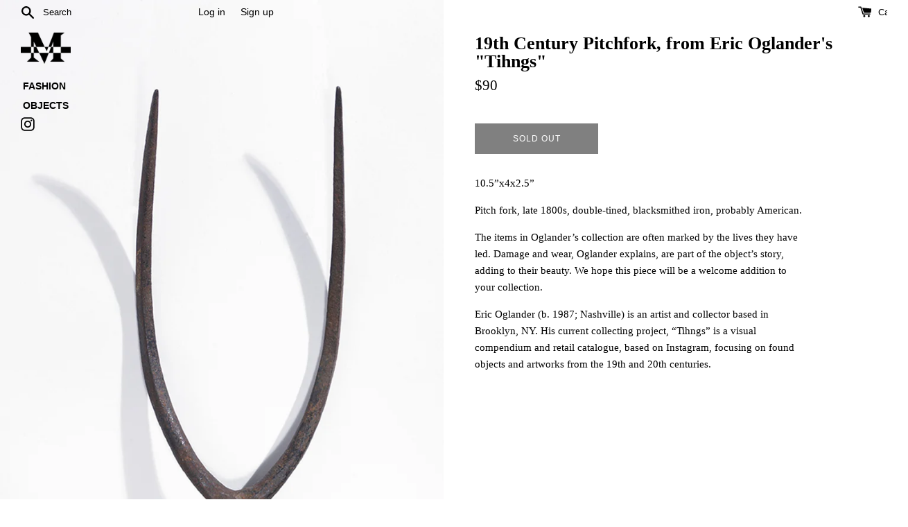

--- FILE ---
content_type: text/html; charset=utf-8
request_url: https://maiden-name.com/products/pitchfork
body_size: 18172
content:
<!doctype html>
<html class="supports-no-js" lang="en">
  <script type="text/javascript">
    !function(e){if(!window.pintrk){window.pintrk=function()
    {window.pintrk.queue.push(Array.prototype.slice.call(arguments))};var
    n=window.pintrk;n.queue=[],n.version="3.0";var
    t=document.createElement("script");t.async=!0,t.src=e;var
    r=document.getElementsByTagName("script")[0];r.parentNode.insertBefore(t,r)}}
    ("https://s.pinimg.com/ct/core.js");

    pintrk('load','YOUR_TAG_ID', { em: '', });
    pintrk('page');
  </script>
  <noscript>
    <img
      height="1"
      width="1"
      style="display:none;"
      alt=""
      src="https://ct.pinterest.com/v3/?tid=2612842723967&noscript=1"
    >
  </noscript>
  <head>
    <meta charset="utf-8">
    <meta http-equiv="X-UA-Compatible" content="IE=edge,chrome=1">
    <meta name="viewport" content="width=device-width,initial-scale=1">
    <meta name="theme-color" content="">
    <link rel="canonical" href="https://maiden-name.com/products/pitchfork">

    
      <link rel="shortcut icon" href="//maiden-name.com/cdn/shop/files/favicon_32x32.png?v=1613684246" type="image/png">
    

    <title>
      19th Century Pitchfork, from Eric Oglander&#39;s &quot;Tihngs&quot;
      
      
       &ndash; Maiden Name
    </title>

    
      <meta name="description" content="10.5”x4x2.5” Pitch fork, late 1800s, double-tined, blacksmithed iron, probably American. The items in Oglander’s collection are often marked by the lives they have led. Damage and wear, Oglander explains, are part of the object’s story, adding to their beauty. We hope this piece will be a welcome addition to your colle">
    

    <!-- /snippets/social-meta-tags.liquid -->




<meta property="og:site_name" content="Maiden Name">
<meta property="og:url" content="https://maiden-name.com/products/pitchfork">
<meta property="og:title" content="19th Century Pitchfork, from Eric Oglander's "Tihngs"">
<meta property="og:type" content="product">
<meta property="og:description" content="10.5”x4x2.5” Pitch fork, late 1800s, double-tined, blacksmithed iron, probably American. The items in Oglander’s collection are often marked by the lives they have led. Damage and wear, Oglander explains, are part of the object’s story, adding to their beauty. We hope this piece will be a welcome addition to your colle">

  <meta property="og:price:amount" content="90">
  <meta property="og:price:currency" content="USD">

<meta property="og:image" content="http://maiden-name.com/cdn/shop/products/DMLLe.Col009_1200x1200.jpg?v=1614905120"><meta property="og:image" content="http://maiden-name.com/cdn/shop/products/3_helves92_1200x1200.jpg?v=1614905120"><meta property="og:image" content="http://maiden-name.com/cdn/shop/products/fork5_21a62ec5-ef48-4408-a08f-3e37702f0d21_1200x1200.jpg?v=1614905120">
<meta property="og:image:secure_url" content="https://maiden-name.com/cdn/shop/products/DMLLe.Col009_1200x1200.jpg?v=1614905120"><meta property="og:image:secure_url" content="https://maiden-name.com/cdn/shop/products/3_helves92_1200x1200.jpg?v=1614905120"><meta property="og:image:secure_url" content="https://maiden-name.com/cdn/shop/products/fork5_21a62ec5-ef48-4408-a08f-3e37702f0d21_1200x1200.jpg?v=1614905120">


<meta name="twitter:card" content="summary_large_image">
<meta name="twitter:title" content="19th Century Pitchfork, from Eric Oglander's "Tihngs"">
<meta name="twitter:description" content="10.5”x4x2.5” Pitch fork, late 1800s, double-tined, blacksmithed iron, probably American. The items in Oglander’s collection are often marked by the lives they have led. Damage and wear, Oglander explains, are part of the object’s story, adding to their beauty. We hope this piece will be a welcome addition to your colle">


    <script>
      document.documentElement.className = document.documentElement.className.replace('supports-no-js', 'supports-js');

      var theme = {
        mapStrings: {
          addressError: "Error looking up that address",
          addressNoResults: "No results for that address",
          addressQueryLimit: "You have exceeded the Google API usage limit. Consider upgrading to a \u003ca href=\"https:\/\/developers.google.com\/maps\/premium\/usage-limits\"\u003ePremium Plan\u003c\/a\u003e.",
          authError: "There was a problem authenticating your Google Maps account."
        }
      }
    </script>

    <link href="//maiden-name.com/cdn/shop/t/15/assets/theme.scss.css?v=457134520273214711759260657" rel="stylesheet" type="text/css" media="all" />
    <link href="//maiden-name.com/cdn/shop/t/15/assets/maiden.scss.css?v=75601931258034986681607317508" rel="stylesheet" type="text/css" media="all" />
    <link href="//maiden-name.com/cdn/shop/t/15/assets/xtra.scss.css?v=8394418927433111841622651668" rel="stylesheet" type="text/css" media="all" />
    <link href="//maiden-name.com/cdn/shop/t/15/assets/maiden2021.css?v=142611519018710071871613789687" rel="stylesheet" type="text/css" media="all" />

    <script>window.performance && window.performance.mark && window.performance.mark('shopify.content_for_header.start');</script><meta name="google-site-verification" content="WPyIpwT5SEFh9j7Vs1eAsbPeZ-AGMtZSOTbgiJe5ArQ">
<meta name="facebook-domain-verification" content="k995v914mbbirh7i2il3vomrs2jg7s">
<meta name="facebook-domain-verification" content="l4ywd48qsps9ct8ra5xjducbh691s0">
<meta id="shopify-digital-wallet" name="shopify-digital-wallet" content="/24285151309/digital_wallets/dialog">
<meta name="shopify-checkout-api-token" content="c51dc1b1e2a2abb7dee5e105824ca23a">
<meta id="in-context-paypal-metadata" data-shop-id="24285151309" data-venmo-supported="false" data-environment="production" data-locale="en_US" data-paypal-v4="true" data-currency="USD">
<link rel="alternate" type="application/json+oembed" href="https://maiden-name.com/products/pitchfork.oembed">
<script async="async" src="/checkouts/internal/preloads.js?locale=en-US"></script>
<link rel="preconnect" href="https://shop.app" crossorigin="anonymous">
<script async="async" src="https://shop.app/checkouts/internal/preloads.js?locale=en-US&shop_id=24285151309" crossorigin="anonymous"></script>
<script id="apple-pay-shop-capabilities" type="application/json">{"shopId":24285151309,"countryCode":"US","currencyCode":"USD","merchantCapabilities":["supports3DS"],"merchantId":"gid:\/\/shopify\/Shop\/24285151309","merchantName":"Maiden Name","requiredBillingContactFields":["postalAddress","email"],"requiredShippingContactFields":["postalAddress","email"],"shippingType":"shipping","supportedNetworks":["visa","masterCard","amex","discover","elo","jcb"],"total":{"type":"pending","label":"Maiden Name","amount":"1.00"},"shopifyPaymentsEnabled":true,"supportsSubscriptions":true}</script>
<script id="shopify-features" type="application/json">{"accessToken":"c51dc1b1e2a2abb7dee5e105824ca23a","betas":["rich-media-storefront-analytics"],"domain":"maiden-name.com","predictiveSearch":true,"shopId":24285151309,"locale":"en"}</script>
<script>var Shopify = Shopify || {};
Shopify.shop = "maiden-name-store.myshopify.com";
Shopify.locale = "en";
Shopify.currency = {"active":"USD","rate":"1.0"};
Shopify.country = "US";
Shopify.theme = {"name":"Maiden Name 2021","id":116750450857,"schema_name":"Simple","schema_version":"10.4.0","theme_store_id":578,"role":"main"};
Shopify.theme.handle = "null";
Shopify.theme.style = {"id":null,"handle":null};
Shopify.cdnHost = "maiden-name.com/cdn";
Shopify.routes = Shopify.routes || {};
Shopify.routes.root = "/";</script>
<script type="module">!function(o){(o.Shopify=o.Shopify||{}).modules=!0}(window);</script>
<script>!function(o){function n(){var o=[];function n(){o.push(Array.prototype.slice.apply(arguments))}return n.q=o,n}var t=o.Shopify=o.Shopify||{};t.loadFeatures=n(),t.autoloadFeatures=n()}(window);</script>
<script>
  window.ShopifyPay = window.ShopifyPay || {};
  window.ShopifyPay.apiHost = "shop.app\/pay";
  window.ShopifyPay.redirectState = null;
</script>
<script id="shop-js-analytics" type="application/json">{"pageType":"product"}</script>
<script defer="defer" async type="module" src="//maiden-name.com/cdn/shopifycloud/shop-js/modules/v2/client.init-shop-cart-sync_BT-GjEfc.en.esm.js"></script>
<script defer="defer" async type="module" src="//maiden-name.com/cdn/shopifycloud/shop-js/modules/v2/chunk.common_D58fp_Oc.esm.js"></script>
<script defer="defer" async type="module" src="//maiden-name.com/cdn/shopifycloud/shop-js/modules/v2/chunk.modal_xMitdFEc.esm.js"></script>
<script type="module">
  await import("//maiden-name.com/cdn/shopifycloud/shop-js/modules/v2/client.init-shop-cart-sync_BT-GjEfc.en.esm.js");
await import("//maiden-name.com/cdn/shopifycloud/shop-js/modules/v2/chunk.common_D58fp_Oc.esm.js");
await import("//maiden-name.com/cdn/shopifycloud/shop-js/modules/v2/chunk.modal_xMitdFEc.esm.js");

  window.Shopify.SignInWithShop?.initShopCartSync?.({"fedCMEnabled":true,"windoidEnabled":true});

</script>
<script>
  window.Shopify = window.Shopify || {};
  if (!window.Shopify.featureAssets) window.Shopify.featureAssets = {};
  window.Shopify.featureAssets['shop-js'] = {"shop-cart-sync":["modules/v2/client.shop-cart-sync_DZOKe7Ll.en.esm.js","modules/v2/chunk.common_D58fp_Oc.esm.js","modules/v2/chunk.modal_xMitdFEc.esm.js"],"init-fed-cm":["modules/v2/client.init-fed-cm_B6oLuCjv.en.esm.js","modules/v2/chunk.common_D58fp_Oc.esm.js","modules/v2/chunk.modal_xMitdFEc.esm.js"],"shop-cash-offers":["modules/v2/client.shop-cash-offers_D2sdYoxE.en.esm.js","modules/v2/chunk.common_D58fp_Oc.esm.js","modules/v2/chunk.modal_xMitdFEc.esm.js"],"shop-login-button":["modules/v2/client.shop-login-button_QeVjl5Y3.en.esm.js","modules/v2/chunk.common_D58fp_Oc.esm.js","modules/v2/chunk.modal_xMitdFEc.esm.js"],"pay-button":["modules/v2/client.pay-button_DXTOsIq6.en.esm.js","modules/v2/chunk.common_D58fp_Oc.esm.js","modules/v2/chunk.modal_xMitdFEc.esm.js"],"shop-button":["modules/v2/client.shop-button_DQZHx9pm.en.esm.js","modules/v2/chunk.common_D58fp_Oc.esm.js","modules/v2/chunk.modal_xMitdFEc.esm.js"],"avatar":["modules/v2/client.avatar_BTnouDA3.en.esm.js"],"init-windoid":["modules/v2/client.init-windoid_CR1B-cfM.en.esm.js","modules/v2/chunk.common_D58fp_Oc.esm.js","modules/v2/chunk.modal_xMitdFEc.esm.js"],"init-shop-for-new-customer-accounts":["modules/v2/client.init-shop-for-new-customer-accounts_C_vY_xzh.en.esm.js","modules/v2/client.shop-login-button_QeVjl5Y3.en.esm.js","modules/v2/chunk.common_D58fp_Oc.esm.js","modules/v2/chunk.modal_xMitdFEc.esm.js"],"init-shop-email-lookup-coordinator":["modules/v2/client.init-shop-email-lookup-coordinator_BI7n9ZSv.en.esm.js","modules/v2/chunk.common_D58fp_Oc.esm.js","modules/v2/chunk.modal_xMitdFEc.esm.js"],"init-shop-cart-sync":["modules/v2/client.init-shop-cart-sync_BT-GjEfc.en.esm.js","modules/v2/chunk.common_D58fp_Oc.esm.js","modules/v2/chunk.modal_xMitdFEc.esm.js"],"shop-toast-manager":["modules/v2/client.shop-toast-manager_DiYdP3xc.en.esm.js","modules/v2/chunk.common_D58fp_Oc.esm.js","modules/v2/chunk.modal_xMitdFEc.esm.js"],"init-customer-accounts":["modules/v2/client.init-customer-accounts_D9ZNqS-Q.en.esm.js","modules/v2/client.shop-login-button_QeVjl5Y3.en.esm.js","modules/v2/chunk.common_D58fp_Oc.esm.js","modules/v2/chunk.modal_xMitdFEc.esm.js"],"init-customer-accounts-sign-up":["modules/v2/client.init-customer-accounts-sign-up_iGw4briv.en.esm.js","modules/v2/client.shop-login-button_QeVjl5Y3.en.esm.js","modules/v2/chunk.common_D58fp_Oc.esm.js","modules/v2/chunk.modal_xMitdFEc.esm.js"],"shop-follow-button":["modules/v2/client.shop-follow-button_CqMgW2wH.en.esm.js","modules/v2/chunk.common_D58fp_Oc.esm.js","modules/v2/chunk.modal_xMitdFEc.esm.js"],"checkout-modal":["modules/v2/client.checkout-modal_xHeaAweL.en.esm.js","modules/v2/chunk.common_D58fp_Oc.esm.js","modules/v2/chunk.modal_xMitdFEc.esm.js"],"shop-login":["modules/v2/client.shop-login_D91U-Q7h.en.esm.js","modules/v2/chunk.common_D58fp_Oc.esm.js","modules/v2/chunk.modal_xMitdFEc.esm.js"],"lead-capture":["modules/v2/client.lead-capture_BJmE1dJe.en.esm.js","modules/v2/chunk.common_D58fp_Oc.esm.js","modules/v2/chunk.modal_xMitdFEc.esm.js"],"payment-terms":["modules/v2/client.payment-terms_Ci9AEqFq.en.esm.js","modules/v2/chunk.common_D58fp_Oc.esm.js","modules/v2/chunk.modal_xMitdFEc.esm.js"]};
</script>
<script>(function() {
  var isLoaded = false;
  function asyncLoad() {
    if (isLoaded) return;
    isLoaded = true;
    var urls = ["https:\/\/chimpstatic.com\/mcjs-connected\/js\/users\/d0466e6959dc71911d3271ae0\/61dff50c519825b03ae6dcba7.js?shop=maiden-name-store.myshopify.com"];
    for (var i = 0; i < urls.length; i++) {
      var s = document.createElement('script');
      s.type = 'text/javascript';
      s.async = true;
      s.src = urls[i];
      var x = document.getElementsByTagName('script')[0];
      x.parentNode.insertBefore(s, x);
    }
  };
  if(window.attachEvent) {
    window.attachEvent('onload', asyncLoad);
  } else {
    window.addEventListener('load', asyncLoad, false);
  }
})();</script>
<script id="__st">var __st={"a":24285151309,"offset":-18000,"reqid":"7d2c7734-efaa-4471-9de9-8da31b452b51-1769431454","pageurl":"maiden-name.com\/products\/pitchfork","u":"069449bbf5de","p":"product","rtyp":"product","rid":4103277838413};</script>
<script>window.ShopifyPaypalV4VisibilityTracking = true;</script>
<script id="captcha-bootstrap">!function(){'use strict';const t='contact',e='account',n='new_comment',o=[[t,t],['blogs',n],['comments',n],[t,'customer']],c=[[e,'customer_login'],[e,'guest_login'],[e,'recover_customer_password'],[e,'create_customer']],r=t=>t.map((([t,e])=>`form[action*='/${t}']:not([data-nocaptcha='true']) input[name='form_type'][value='${e}']`)).join(','),a=t=>()=>t?[...document.querySelectorAll(t)].map((t=>t.form)):[];function s(){const t=[...o],e=r(t);return a(e)}const i='password',u='form_key',d=['recaptcha-v3-token','g-recaptcha-response','h-captcha-response',i],f=()=>{try{return window.sessionStorage}catch{return}},m='__shopify_v',_=t=>t.elements[u];function p(t,e,n=!1){try{const o=window.sessionStorage,c=JSON.parse(o.getItem(e)),{data:r}=function(t){const{data:e,action:n}=t;return t[m]||n?{data:e,action:n}:{data:t,action:n}}(c);for(const[e,n]of Object.entries(r))t.elements[e]&&(t.elements[e].value=n);n&&o.removeItem(e)}catch(o){console.error('form repopulation failed',{error:o})}}const l='form_type',E='cptcha';function T(t){t.dataset[E]=!0}const w=window,h=w.document,L='Shopify',v='ce_forms',y='captcha';let A=!1;((t,e)=>{const n=(g='f06e6c50-85a8-45c8-87d0-21a2b65856fe',I='https://cdn.shopify.com/shopifycloud/storefront-forms-hcaptcha/ce_storefront_forms_captcha_hcaptcha.v1.5.2.iife.js',D={infoText:'Protected by hCaptcha',privacyText:'Privacy',termsText:'Terms'},(t,e,n)=>{const o=w[L][v],c=o.bindForm;if(c)return c(t,g,e,D).then(n);var r;o.q.push([[t,g,e,D],n]),r=I,A||(h.body.append(Object.assign(h.createElement('script'),{id:'captcha-provider',async:!0,src:r})),A=!0)});var g,I,D;w[L]=w[L]||{},w[L][v]=w[L][v]||{},w[L][v].q=[],w[L][y]=w[L][y]||{},w[L][y].protect=function(t,e){n(t,void 0,e),T(t)},Object.freeze(w[L][y]),function(t,e,n,w,h,L){const[v,y,A,g]=function(t,e,n){const i=e?o:[],u=t?c:[],d=[...i,...u],f=r(d),m=r(i),_=r(d.filter((([t,e])=>n.includes(e))));return[a(f),a(m),a(_),s()]}(w,h,L),I=t=>{const e=t.target;return e instanceof HTMLFormElement?e:e&&e.form},D=t=>v().includes(t);t.addEventListener('submit',(t=>{const e=I(t);if(!e)return;const n=D(e)&&!e.dataset.hcaptchaBound&&!e.dataset.recaptchaBound,o=_(e),c=g().includes(e)&&(!o||!o.value);(n||c)&&t.preventDefault(),c&&!n&&(function(t){try{if(!f())return;!function(t){const e=f();if(!e)return;const n=_(t);if(!n)return;const o=n.value;o&&e.removeItem(o)}(t);const e=Array.from(Array(32),(()=>Math.random().toString(36)[2])).join('');!function(t,e){_(t)||t.append(Object.assign(document.createElement('input'),{type:'hidden',name:u})),t.elements[u].value=e}(t,e),function(t,e){const n=f();if(!n)return;const o=[...t.querySelectorAll(`input[type='${i}']`)].map((({name:t})=>t)),c=[...d,...o],r={};for(const[a,s]of new FormData(t).entries())c.includes(a)||(r[a]=s);n.setItem(e,JSON.stringify({[m]:1,action:t.action,data:r}))}(t,e)}catch(e){console.error('failed to persist form',e)}}(e),e.submit())}));const S=(t,e)=>{t&&!t.dataset[E]&&(n(t,e.some((e=>e===t))),T(t))};for(const o of['focusin','change'])t.addEventListener(o,(t=>{const e=I(t);D(e)&&S(e,y())}));const B=e.get('form_key'),M=e.get(l),P=B&&M;t.addEventListener('DOMContentLoaded',(()=>{const t=y();if(P)for(const e of t)e.elements[l].value===M&&p(e,B);[...new Set([...A(),...v().filter((t=>'true'===t.dataset.shopifyCaptcha))])].forEach((e=>S(e,t)))}))}(h,new URLSearchParams(w.location.search),n,t,e,['guest_login'])})(!0,!0)}();</script>
<script integrity="sha256-4kQ18oKyAcykRKYeNunJcIwy7WH5gtpwJnB7kiuLZ1E=" data-source-attribution="shopify.loadfeatures" defer="defer" src="//maiden-name.com/cdn/shopifycloud/storefront/assets/storefront/load_feature-a0a9edcb.js" crossorigin="anonymous"></script>
<script crossorigin="anonymous" defer="defer" src="//maiden-name.com/cdn/shopifycloud/storefront/assets/shopify_pay/storefront-65b4c6d7.js?v=20250812"></script>
<script data-source-attribution="shopify.dynamic_checkout.dynamic.init">var Shopify=Shopify||{};Shopify.PaymentButton=Shopify.PaymentButton||{isStorefrontPortableWallets:!0,init:function(){window.Shopify.PaymentButton.init=function(){};var t=document.createElement("script");t.src="https://maiden-name.com/cdn/shopifycloud/portable-wallets/latest/portable-wallets.en.js",t.type="module",document.head.appendChild(t)}};
</script>
<script data-source-attribution="shopify.dynamic_checkout.buyer_consent">
  function portableWalletsHideBuyerConsent(e){var t=document.getElementById("shopify-buyer-consent"),n=document.getElementById("shopify-subscription-policy-button");t&&n&&(t.classList.add("hidden"),t.setAttribute("aria-hidden","true"),n.removeEventListener("click",e))}function portableWalletsShowBuyerConsent(e){var t=document.getElementById("shopify-buyer-consent"),n=document.getElementById("shopify-subscription-policy-button");t&&n&&(t.classList.remove("hidden"),t.removeAttribute("aria-hidden"),n.addEventListener("click",e))}window.Shopify?.PaymentButton&&(window.Shopify.PaymentButton.hideBuyerConsent=portableWalletsHideBuyerConsent,window.Shopify.PaymentButton.showBuyerConsent=portableWalletsShowBuyerConsent);
</script>
<script>
  function portableWalletsCleanup(e){e&&e.src&&console.error("Failed to load portable wallets script "+e.src);var t=document.querySelectorAll("shopify-accelerated-checkout .shopify-payment-button__skeleton, shopify-accelerated-checkout-cart .wallet-cart-button__skeleton"),e=document.getElementById("shopify-buyer-consent");for(let e=0;e<t.length;e++)t[e].remove();e&&e.remove()}function portableWalletsNotLoadedAsModule(e){e instanceof ErrorEvent&&"string"==typeof e.message&&e.message.includes("import.meta")&&"string"==typeof e.filename&&e.filename.includes("portable-wallets")&&(window.removeEventListener("error",portableWalletsNotLoadedAsModule),window.Shopify.PaymentButton.failedToLoad=e,"loading"===document.readyState?document.addEventListener("DOMContentLoaded",window.Shopify.PaymentButton.init):window.Shopify.PaymentButton.init())}window.addEventListener("error",portableWalletsNotLoadedAsModule);
</script>

<script type="module" src="https://maiden-name.com/cdn/shopifycloud/portable-wallets/latest/portable-wallets.en.js" onError="portableWalletsCleanup(this)" crossorigin="anonymous"></script>
<script nomodule>
  document.addEventListener("DOMContentLoaded", portableWalletsCleanup);
</script>

<link id="shopify-accelerated-checkout-styles" rel="stylesheet" media="screen" href="https://maiden-name.com/cdn/shopifycloud/portable-wallets/latest/accelerated-checkout-backwards-compat.css" crossorigin="anonymous">
<style id="shopify-accelerated-checkout-cart">
        #shopify-buyer-consent {
  margin-top: 1em;
  display: inline-block;
  width: 100%;
}

#shopify-buyer-consent.hidden {
  display: none;
}

#shopify-subscription-policy-button {
  background: none;
  border: none;
  padding: 0;
  text-decoration: underline;
  font-size: inherit;
  cursor: pointer;
}

#shopify-subscription-policy-button::before {
  box-shadow: none;
}

      </style>

<script>window.performance && window.performance.mark && window.performance.mark('shopify.content_for_header.end');</script>
    <script src="//maiden-name.com/cdn/shop/t/15/assets/servicify-asset.js?v=130431971355129288001628799213" type="text/javascript"></script>

    <script src="//maiden-name.com/cdn/shop/t/15/assets/jquery-1.11.0.min.js?v=32460426840832490021607317488" type="text/javascript"></script>
    <script src="//maiden-name.com/cdn/shop/t/15/assets/modernizr.min.js?v=130095410531876818031607317490" type="text/javascript"></script>

    <script src="//maiden-name.com/cdn/shop/t/15/assets/lazysizes.min.js?v=184047165768882520051607317488" async="async"></script>

    
    <meta name="p:domain_verify" content="71e7bcaec630750d9e0cf3033629240d">

    <script src="https://www.dwin1.com/19038.js" type="text/javascript" defer="defer"></script>
  <link href="https://monorail-edge.shopifysvc.com" rel="dns-prefetch">
<script>(function(){if ("sendBeacon" in navigator && "performance" in window) {try {var session_token_from_headers = performance.getEntriesByType('navigation')[0].serverTiming.find(x => x.name == '_s').description;} catch {var session_token_from_headers = undefined;}var session_cookie_matches = document.cookie.match(/_shopify_s=([^;]*)/);var session_token_from_cookie = session_cookie_matches && session_cookie_matches.length === 2 ? session_cookie_matches[1] : "";var session_token = session_token_from_headers || session_token_from_cookie || "";function handle_abandonment_event(e) {var entries = performance.getEntries().filter(function(entry) {return /monorail-edge.shopifysvc.com/.test(entry.name);});if (!window.abandonment_tracked && entries.length === 0) {window.abandonment_tracked = true;var currentMs = Date.now();var navigation_start = performance.timing.navigationStart;var payload = {shop_id: 24285151309,url: window.location.href,navigation_start,duration: currentMs - navigation_start,session_token,page_type: "product"};window.navigator.sendBeacon("https://monorail-edge.shopifysvc.com/v1/produce", JSON.stringify({schema_id: "online_store_buyer_site_abandonment/1.1",payload: payload,metadata: {event_created_at_ms: currentMs,event_sent_at_ms: currentMs}}));}}window.addEventListener('pagehide', handle_abandonment_event);}}());</script>
<script id="web-pixels-manager-setup">(function e(e,d,r,n,o){if(void 0===o&&(o={}),!Boolean(null===(a=null===(i=window.Shopify)||void 0===i?void 0:i.analytics)||void 0===a?void 0:a.replayQueue)){var i,a;window.Shopify=window.Shopify||{};var t=window.Shopify;t.analytics=t.analytics||{};var s=t.analytics;s.replayQueue=[],s.publish=function(e,d,r){return s.replayQueue.push([e,d,r]),!0};try{self.performance.mark("wpm:start")}catch(e){}var l=function(){var e={modern:/Edge?\/(1{2}[4-9]|1[2-9]\d|[2-9]\d{2}|\d{4,})\.\d+(\.\d+|)|Firefox\/(1{2}[4-9]|1[2-9]\d|[2-9]\d{2}|\d{4,})\.\d+(\.\d+|)|Chrom(ium|e)\/(9{2}|\d{3,})\.\d+(\.\d+|)|(Maci|X1{2}).+ Version\/(15\.\d+|(1[6-9]|[2-9]\d|\d{3,})\.\d+)([,.]\d+|)( \(\w+\)|)( Mobile\/\w+|) Safari\/|Chrome.+OPR\/(9{2}|\d{3,})\.\d+\.\d+|(CPU[ +]OS|iPhone[ +]OS|CPU[ +]iPhone|CPU IPhone OS|CPU iPad OS)[ +]+(15[._]\d+|(1[6-9]|[2-9]\d|\d{3,})[._]\d+)([._]\d+|)|Android:?[ /-](13[3-9]|1[4-9]\d|[2-9]\d{2}|\d{4,})(\.\d+|)(\.\d+|)|Android.+Firefox\/(13[5-9]|1[4-9]\d|[2-9]\d{2}|\d{4,})\.\d+(\.\d+|)|Android.+Chrom(ium|e)\/(13[3-9]|1[4-9]\d|[2-9]\d{2}|\d{4,})\.\d+(\.\d+|)|SamsungBrowser\/([2-9]\d|\d{3,})\.\d+/,legacy:/Edge?\/(1[6-9]|[2-9]\d|\d{3,})\.\d+(\.\d+|)|Firefox\/(5[4-9]|[6-9]\d|\d{3,})\.\d+(\.\d+|)|Chrom(ium|e)\/(5[1-9]|[6-9]\d|\d{3,})\.\d+(\.\d+|)([\d.]+$|.*Safari\/(?![\d.]+ Edge\/[\d.]+$))|(Maci|X1{2}).+ Version\/(10\.\d+|(1[1-9]|[2-9]\d|\d{3,})\.\d+)([,.]\d+|)( \(\w+\)|)( Mobile\/\w+|) Safari\/|Chrome.+OPR\/(3[89]|[4-9]\d|\d{3,})\.\d+\.\d+|(CPU[ +]OS|iPhone[ +]OS|CPU[ +]iPhone|CPU IPhone OS|CPU iPad OS)[ +]+(10[._]\d+|(1[1-9]|[2-9]\d|\d{3,})[._]\d+)([._]\d+|)|Android:?[ /-](13[3-9]|1[4-9]\d|[2-9]\d{2}|\d{4,})(\.\d+|)(\.\d+|)|Mobile Safari.+OPR\/([89]\d|\d{3,})\.\d+\.\d+|Android.+Firefox\/(13[5-9]|1[4-9]\d|[2-9]\d{2}|\d{4,})\.\d+(\.\d+|)|Android.+Chrom(ium|e)\/(13[3-9]|1[4-9]\d|[2-9]\d{2}|\d{4,})\.\d+(\.\d+|)|Android.+(UC? ?Browser|UCWEB|U3)[ /]?(15\.([5-9]|\d{2,})|(1[6-9]|[2-9]\d|\d{3,})\.\d+)\.\d+|SamsungBrowser\/(5\.\d+|([6-9]|\d{2,})\.\d+)|Android.+MQ{2}Browser\/(14(\.(9|\d{2,})|)|(1[5-9]|[2-9]\d|\d{3,})(\.\d+|))(\.\d+|)|K[Aa][Ii]OS\/(3\.\d+|([4-9]|\d{2,})\.\d+)(\.\d+|)/},d=e.modern,r=e.legacy,n=navigator.userAgent;return n.match(d)?"modern":n.match(r)?"legacy":"unknown"}(),u="modern"===l?"modern":"legacy",c=(null!=n?n:{modern:"",legacy:""})[u],f=function(e){return[e.baseUrl,"/wpm","/b",e.hashVersion,"modern"===e.buildTarget?"m":"l",".js"].join("")}({baseUrl:d,hashVersion:r,buildTarget:u}),m=function(e){var d=e.version,r=e.bundleTarget,n=e.surface,o=e.pageUrl,i=e.monorailEndpoint;return{emit:function(e){var a=e.status,t=e.errorMsg,s=(new Date).getTime(),l=JSON.stringify({metadata:{event_sent_at_ms:s},events:[{schema_id:"web_pixels_manager_load/3.1",payload:{version:d,bundle_target:r,page_url:o,status:a,surface:n,error_msg:t},metadata:{event_created_at_ms:s}}]});if(!i)return console&&console.warn&&console.warn("[Web Pixels Manager] No Monorail endpoint provided, skipping logging."),!1;try{return self.navigator.sendBeacon.bind(self.navigator)(i,l)}catch(e){}var u=new XMLHttpRequest;try{return u.open("POST",i,!0),u.setRequestHeader("Content-Type","text/plain"),u.send(l),!0}catch(e){return console&&console.warn&&console.warn("[Web Pixels Manager] Got an unhandled error while logging to Monorail."),!1}}}}({version:r,bundleTarget:l,surface:e.surface,pageUrl:self.location.href,monorailEndpoint:e.monorailEndpoint});try{o.browserTarget=l,function(e){var d=e.src,r=e.async,n=void 0===r||r,o=e.onload,i=e.onerror,a=e.sri,t=e.scriptDataAttributes,s=void 0===t?{}:t,l=document.createElement("script"),u=document.querySelector("head"),c=document.querySelector("body");if(l.async=n,l.src=d,a&&(l.integrity=a,l.crossOrigin="anonymous"),s)for(var f in s)if(Object.prototype.hasOwnProperty.call(s,f))try{l.dataset[f]=s[f]}catch(e){}if(o&&l.addEventListener("load",o),i&&l.addEventListener("error",i),u)u.appendChild(l);else{if(!c)throw new Error("Did not find a head or body element to append the script");c.appendChild(l)}}({src:f,async:!0,onload:function(){if(!function(){var e,d;return Boolean(null===(d=null===(e=window.Shopify)||void 0===e?void 0:e.analytics)||void 0===d?void 0:d.initialized)}()){var d=window.webPixelsManager.init(e)||void 0;if(d){var r=window.Shopify.analytics;r.replayQueue.forEach((function(e){var r=e[0],n=e[1],o=e[2];d.publishCustomEvent(r,n,o)})),r.replayQueue=[],r.publish=d.publishCustomEvent,r.visitor=d.visitor,r.initialized=!0}}},onerror:function(){return m.emit({status:"failed",errorMsg:"".concat(f," has failed to load")})},sri:function(e){var d=/^sha384-[A-Za-z0-9+/=]+$/;return"string"==typeof e&&d.test(e)}(c)?c:"",scriptDataAttributes:o}),m.emit({status:"loading"})}catch(e){m.emit({status:"failed",errorMsg:(null==e?void 0:e.message)||"Unknown error"})}}})({shopId: 24285151309,storefrontBaseUrl: "https://maiden-name.com",extensionsBaseUrl: "https://extensions.shopifycdn.com/cdn/shopifycloud/web-pixels-manager",monorailEndpoint: "https://monorail-edge.shopifysvc.com/unstable/produce_batch",surface: "storefront-renderer",enabledBetaFlags: ["2dca8a86"],webPixelsConfigList: [{"id":"537591977","configuration":"{\"config\":\"{\\\"pixel_id\\\":\\\"AW-680198739\\\",\\\"target_country\\\":\\\"US\\\",\\\"gtag_events\\\":[{\\\"type\\\":\\\"search\\\",\\\"action_label\\\":\\\"AW-680198739\\\/vxf9CLKE3rgBENOErMQC\\\"},{\\\"type\\\":\\\"begin_checkout\\\",\\\"action_label\\\":\\\"AW-680198739\\\/jOhECK-E3rgBENOErMQC\\\"},{\\\"type\\\":\\\"view_item\\\",\\\"action_label\\\":[\\\"AW-680198739\\\/ff-yCKmE3rgBENOErMQC\\\",\\\"MC-CDYK5REZG3\\\"]},{\\\"type\\\":\\\"purchase\\\",\\\"action_label\\\":[\\\"AW-680198739\\\/L-OCCKaE3rgBENOErMQC\\\",\\\"MC-CDYK5REZG3\\\"]},{\\\"type\\\":\\\"page_view\\\",\\\"action_label\\\":[\\\"AW-680198739\\\/f3LSCKOE3rgBENOErMQC\\\",\\\"MC-CDYK5REZG3\\\"]},{\\\"type\\\":\\\"add_payment_info\\\",\\\"action_label\\\":\\\"AW-680198739\\\/-LU1CLWE3rgBENOErMQC\\\"},{\\\"type\\\":\\\"add_to_cart\\\",\\\"action_label\\\":\\\"AW-680198739\\\/GqmbCKyE3rgBENOErMQC\\\"}],\\\"enable_monitoring_mode\\\":false}\"}","eventPayloadVersion":"v1","runtimeContext":"OPEN","scriptVersion":"b2a88bafab3e21179ed38636efcd8a93","type":"APP","apiClientId":1780363,"privacyPurposes":[],"dataSharingAdjustments":{"protectedCustomerApprovalScopes":["read_customer_address","read_customer_email","read_customer_name","read_customer_personal_data","read_customer_phone"]}},{"id":"276725929","configuration":"{\"pixel_id\":\"827718981299032\",\"pixel_type\":\"facebook_pixel\",\"metaapp_system_user_token\":\"-\"}","eventPayloadVersion":"v1","runtimeContext":"OPEN","scriptVersion":"ca16bc87fe92b6042fbaa3acc2fbdaa6","type":"APP","apiClientId":2329312,"privacyPurposes":["ANALYTICS","MARKETING","SALE_OF_DATA"],"dataSharingAdjustments":{"protectedCustomerApprovalScopes":["read_customer_address","read_customer_email","read_customer_name","read_customer_personal_data","read_customer_phone"]}},{"id":"shopify-app-pixel","configuration":"{}","eventPayloadVersion":"v1","runtimeContext":"STRICT","scriptVersion":"0450","apiClientId":"shopify-pixel","type":"APP","privacyPurposes":["ANALYTICS","MARKETING"]},{"id":"shopify-custom-pixel","eventPayloadVersion":"v1","runtimeContext":"LAX","scriptVersion":"0450","apiClientId":"shopify-pixel","type":"CUSTOM","privacyPurposes":["ANALYTICS","MARKETING"]}],isMerchantRequest: false,initData: {"shop":{"name":"Maiden Name","paymentSettings":{"currencyCode":"USD"},"myshopifyDomain":"maiden-name-store.myshopify.com","countryCode":"US","storefrontUrl":"https:\/\/maiden-name.com"},"customer":null,"cart":null,"checkout":null,"productVariants":[{"price":{"amount":90.0,"currencyCode":"USD"},"product":{"title":"19th Century Pitchfork, from Eric Oglander's \"Tihngs\"","vendor":"Maiden Name Objects","id":"4103277838413","untranslatedTitle":"19th Century Pitchfork, from Eric Oglander's \"Tihngs\"","url":"\/products\/pitchfork","type":"Folk Art"},"id":"30143963103309","image":{"src":"\/\/maiden-name.com\/cdn\/shop\/products\/DMLLe.Col009.jpg?v=1614905120"},"sku":"EO_EH_0919","title":"Default Title","untranslatedTitle":"Default Title"}],"purchasingCompany":null},},"https://maiden-name.com/cdn","fcfee988w5aeb613cpc8e4bc33m6693e112",{"modern":"","legacy":""},{"shopId":"24285151309","storefrontBaseUrl":"https:\/\/maiden-name.com","extensionBaseUrl":"https:\/\/extensions.shopifycdn.com\/cdn\/shopifycloud\/web-pixels-manager","surface":"storefront-renderer","enabledBetaFlags":"[\"2dca8a86\"]","isMerchantRequest":"false","hashVersion":"fcfee988w5aeb613cpc8e4bc33m6693e112","publish":"custom","events":"[[\"page_viewed\",{}],[\"product_viewed\",{\"productVariant\":{\"price\":{\"amount\":90.0,\"currencyCode\":\"USD\"},\"product\":{\"title\":\"19th Century Pitchfork, from Eric Oglander's \\\"Tihngs\\\"\",\"vendor\":\"Maiden Name Objects\",\"id\":\"4103277838413\",\"untranslatedTitle\":\"19th Century Pitchfork, from Eric Oglander's \\\"Tihngs\\\"\",\"url\":\"\/products\/pitchfork\",\"type\":\"Folk Art\"},\"id\":\"30143963103309\",\"image\":{\"src\":\"\/\/maiden-name.com\/cdn\/shop\/products\/DMLLe.Col009.jpg?v=1614905120\"},\"sku\":\"EO_EH_0919\",\"title\":\"Default Title\",\"untranslatedTitle\":\"Default Title\"}}]]"});</script><script>
  window.ShopifyAnalytics = window.ShopifyAnalytics || {};
  window.ShopifyAnalytics.meta = window.ShopifyAnalytics.meta || {};
  window.ShopifyAnalytics.meta.currency = 'USD';
  var meta = {"product":{"id":4103277838413,"gid":"gid:\/\/shopify\/Product\/4103277838413","vendor":"Maiden Name Objects","type":"Folk Art","handle":"pitchfork","variants":[{"id":30143963103309,"price":9000,"name":"19th Century Pitchfork, from Eric Oglander's \"Tihngs\"","public_title":null,"sku":"EO_EH_0919"}],"remote":false},"page":{"pageType":"product","resourceType":"product","resourceId":4103277838413,"requestId":"7d2c7734-efaa-4471-9de9-8da31b452b51-1769431454"}};
  for (var attr in meta) {
    window.ShopifyAnalytics.meta[attr] = meta[attr];
  }
</script>
<script class="analytics">
  (function () {
    var customDocumentWrite = function(content) {
      var jquery = null;

      if (window.jQuery) {
        jquery = window.jQuery;
      } else if (window.Checkout && window.Checkout.$) {
        jquery = window.Checkout.$;
      }

      if (jquery) {
        jquery('body').append(content);
      }
    };

    var hasLoggedConversion = function(token) {
      if (token) {
        return document.cookie.indexOf('loggedConversion=' + token) !== -1;
      }
      return false;
    }

    var setCookieIfConversion = function(token) {
      if (token) {
        var twoMonthsFromNow = new Date(Date.now());
        twoMonthsFromNow.setMonth(twoMonthsFromNow.getMonth() + 2);

        document.cookie = 'loggedConversion=' + token + '; expires=' + twoMonthsFromNow;
      }
    }

    var trekkie = window.ShopifyAnalytics.lib = window.trekkie = window.trekkie || [];
    if (trekkie.integrations) {
      return;
    }
    trekkie.methods = [
      'identify',
      'page',
      'ready',
      'track',
      'trackForm',
      'trackLink'
    ];
    trekkie.factory = function(method) {
      return function() {
        var args = Array.prototype.slice.call(arguments);
        args.unshift(method);
        trekkie.push(args);
        return trekkie;
      };
    };
    for (var i = 0; i < trekkie.methods.length; i++) {
      var key = trekkie.methods[i];
      trekkie[key] = trekkie.factory(key);
    }
    trekkie.load = function(config) {
      trekkie.config = config || {};
      trekkie.config.initialDocumentCookie = document.cookie;
      var first = document.getElementsByTagName('script')[0];
      var script = document.createElement('script');
      script.type = 'text/javascript';
      script.onerror = function(e) {
        var scriptFallback = document.createElement('script');
        scriptFallback.type = 'text/javascript';
        scriptFallback.onerror = function(error) {
                var Monorail = {
      produce: function produce(monorailDomain, schemaId, payload) {
        var currentMs = new Date().getTime();
        var event = {
          schema_id: schemaId,
          payload: payload,
          metadata: {
            event_created_at_ms: currentMs,
            event_sent_at_ms: currentMs
          }
        };
        return Monorail.sendRequest("https://" + monorailDomain + "/v1/produce", JSON.stringify(event));
      },
      sendRequest: function sendRequest(endpointUrl, payload) {
        // Try the sendBeacon API
        if (window && window.navigator && typeof window.navigator.sendBeacon === 'function' && typeof window.Blob === 'function' && !Monorail.isIos12()) {
          var blobData = new window.Blob([payload], {
            type: 'text/plain'
          });

          if (window.navigator.sendBeacon(endpointUrl, blobData)) {
            return true;
          } // sendBeacon was not successful

        } // XHR beacon

        var xhr = new XMLHttpRequest();

        try {
          xhr.open('POST', endpointUrl);
          xhr.setRequestHeader('Content-Type', 'text/plain');
          xhr.send(payload);
        } catch (e) {
          console.log(e);
        }

        return false;
      },
      isIos12: function isIos12() {
        return window.navigator.userAgent.lastIndexOf('iPhone; CPU iPhone OS 12_') !== -1 || window.navigator.userAgent.lastIndexOf('iPad; CPU OS 12_') !== -1;
      }
    };
    Monorail.produce('monorail-edge.shopifysvc.com',
      'trekkie_storefront_load_errors/1.1',
      {shop_id: 24285151309,
      theme_id: 116750450857,
      app_name: "storefront",
      context_url: window.location.href,
      source_url: "//maiden-name.com/cdn/s/trekkie.storefront.8d95595f799fbf7e1d32231b9a28fd43b70c67d3.min.js"});

        };
        scriptFallback.async = true;
        scriptFallback.src = '//maiden-name.com/cdn/s/trekkie.storefront.8d95595f799fbf7e1d32231b9a28fd43b70c67d3.min.js';
        first.parentNode.insertBefore(scriptFallback, first);
      };
      script.async = true;
      script.src = '//maiden-name.com/cdn/s/trekkie.storefront.8d95595f799fbf7e1d32231b9a28fd43b70c67d3.min.js';
      first.parentNode.insertBefore(script, first);
    };
    trekkie.load(
      {"Trekkie":{"appName":"storefront","development":false,"defaultAttributes":{"shopId":24285151309,"isMerchantRequest":null,"themeId":116750450857,"themeCityHash":"5169925761621867146","contentLanguage":"en","currency":"USD","eventMetadataId":"76a1cf10-c837-4443-9f94-ce7fa796288c"},"isServerSideCookieWritingEnabled":true,"monorailRegion":"shop_domain","enabledBetaFlags":["65f19447"]},"Session Attribution":{},"S2S":{"facebookCapiEnabled":true,"source":"trekkie-storefront-renderer","apiClientId":580111}}
    );

    var loaded = false;
    trekkie.ready(function() {
      if (loaded) return;
      loaded = true;

      window.ShopifyAnalytics.lib = window.trekkie;

      var originalDocumentWrite = document.write;
      document.write = customDocumentWrite;
      try { window.ShopifyAnalytics.merchantGoogleAnalytics.call(this); } catch(error) {};
      document.write = originalDocumentWrite;

      window.ShopifyAnalytics.lib.page(null,{"pageType":"product","resourceType":"product","resourceId":4103277838413,"requestId":"7d2c7734-efaa-4471-9de9-8da31b452b51-1769431454","shopifyEmitted":true});

      var match = window.location.pathname.match(/checkouts\/(.+)\/(thank_you|post_purchase)/)
      var token = match? match[1]: undefined;
      if (!hasLoggedConversion(token)) {
        setCookieIfConversion(token);
        window.ShopifyAnalytics.lib.track("Viewed Product",{"currency":"USD","variantId":30143963103309,"productId":4103277838413,"productGid":"gid:\/\/shopify\/Product\/4103277838413","name":"19th Century Pitchfork, from Eric Oglander's \"Tihngs\"","price":"90.00","sku":"EO_EH_0919","brand":"Maiden Name Objects","variant":null,"category":"Folk Art","nonInteraction":true,"remote":false},undefined,undefined,{"shopifyEmitted":true});
      window.ShopifyAnalytics.lib.track("monorail:\/\/trekkie_storefront_viewed_product\/1.1",{"currency":"USD","variantId":30143963103309,"productId":4103277838413,"productGid":"gid:\/\/shopify\/Product\/4103277838413","name":"19th Century Pitchfork, from Eric Oglander's \"Tihngs\"","price":"90.00","sku":"EO_EH_0919","brand":"Maiden Name Objects","variant":null,"category":"Folk Art","nonInteraction":true,"remote":false,"referer":"https:\/\/maiden-name.com\/products\/pitchfork"});
      }
    });


        var eventsListenerScript = document.createElement('script');
        eventsListenerScript.async = true;
        eventsListenerScript.src = "//maiden-name.com/cdn/shopifycloud/storefront/assets/shop_events_listener-3da45d37.js";
        document.getElementsByTagName('head')[0].appendChild(eventsListenerScript);

})();</script>
<script
  defer
  src="https://maiden-name.com/cdn/shopifycloud/perf-kit/shopify-perf-kit-3.0.4.min.js"
  data-application="storefront-renderer"
  data-shop-id="24285151309"
  data-render-region="gcp-us-east1"
  data-page-type="product"
  data-theme-instance-id="116750450857"
  data-theme-name="Simple"
  data-theme-version="10.4.0"
  data-monorail-region="shop_domain"
  data-resource-timing-sampling-rate="10"
  data-shs="true"
  data-shs-beacon="true"
  data-shs-export-with-fetch="true"
  data-shs-logs-sample-rate="1"
  data-shs-beacon-endpoint="https://maiden-name.com/api/collect"
></script>
</head>

  <body
    id="19th-century-pitchfork-from-eric-oglander-39-s-quot-tihngs-quot"
    class="template-product"
  >
    <a class="in-page-link visually-hidden skip-link" href="#MainContent">Skip to content</a>

    <div id="shopify-section-header" class="shopify-section"><div class="liquid-group" data-name="announcement-bar">
  
    <div class="page-border"></div>
  
</div>

<div class="site-wrapper">
  <div class="top-bar grid">
    <!-- Search -->
    <div class="grid__item medium-up--one-fifth small--one-half">
      <div class="top-bar__search">
        <a href="/search" class="medium-up--hide">
          <svg aria-hidden="true" focusable="false" role="presentation" class="icon icon-search" viewBox="0 0 20 20"><path fill="#444" d="M18.64 17.02l-5.31-5.31c.81-1.08 1.26-2.43 1.26-3.87C14.5 4.06 11.44 1 7.75 1S1 4.06 1 7.75s3.06 6.75 6.75 6.75c1.44 0 2.79-.45 3.87-1.26l5.31 5.31c.45.45 1.26.54 1.71.09.45-.36.45-1.17 0-1.62zM3.25 7.75c0-2.52 1.98-4.5 4.5-4.5s4.5 1.98 4.5 4.5-1.98 4.5-4.5 4.5-4.5-1.98-4.5-4.5z"/></svg>
        </a>
        <form action="/search" method="get" class="search-bar small--hide" role="search">
          
          <button type="submit" class="search-bar__submit">
            <svg aria-hidden="true" focusable="false" role="presentation" class="icon icon-search" viewBox="0 0 20 20"><path fill="#444" d="M18.64 17.02l-5.31-5.31c.81-1.08 1.26-2.43 1.26-3.87C14.5 4.06 11.44 1 7.75 1S1 4.06 1 7.75s3.06 6.75 6.75 6.75c1.44 0 2.79-.45 3.87-1.26l5.31 5.31c.45.45 1.26.54 1.71.09.45-.36.45-1.17 0-1.62zM3.25 7.75c0-2.52 1.98-4.5 4.5-4.5s4.5 1.98 4.5 4.5-1.98 4.5-4.5 4.5-4.5-1.98-4.5-4.5z"/></svg>
            <span class="icon__fallback-text">Search</span>
          </button>
          <input
            type="search"
            name="q"
            class="search-bar__input"
            value=""
            placeholder="Search"
            aria-label="Search"
          >
        </form>
      </div>
    </div>

    <!-- Accounts -->
    
      <div class="grid__item medium-up--two-fifths small--hide">
        <span class="customer-links small--hide">
          
            <a href="https://maiden-name.com/customer_authentication/redirect?locale=en&amp;region_country=US" id="customer_login_link">Log in</a>
            <span class="vertical-divider"></span>
            <a href="https://shopify.com/24285151309/account?locale=en" id="customer_register_link">Sign up</a>
          
        </span>
      </div>
    

    <!-- Cart -->
    <div class="grid__item  medium-up--two-fifths  small--one-half text-right">
      <a href="/cart" class="site-header__cart">
        <svg aria-hidden="true" focusable="false" role="presentation" class="icon icon-cart" viewBox="0 0 20 20"><path fill="#444" d="M18.936 5.564c-.144-.175-.35-.207-.55-.207h-.003L6.774 4.286c-.272 0-.417.089-.491.18-.079.096-.16.263-.094.585l2.016 5.705c.163.407.642.673 1.068.673h8.401c.433 0 .854-.285.941-.725l.484-4.571c.045-.221-.015-.388-.163-.567z"/><path fill="#444" d="M17.107 12.5H7.659L4.98 4.117l-.362-1.059c-.138-.401-.292-.559-.695-.559H.924c-.411 0-.748.303-.748.714s.337.714.748.714h2.413l3.002 9.48c.126.38.295.52.942.52h9.825c.411 0 .748-.303.748-.714s-.336-.714-.748-.714zM10.424 16.23a1.498 1.498 0 1 1-2.997 0 1.498 1.498 0 0 1 2.997 0zM16.853 16.23a1.498 1.498 0 1 1-2.997 0 1.498 1.498 0 0 1 2.997 0z"/></svg>
        <span class="small--hide">
          Cart
          (<span id="CartCount">0</span>)
        </span>
      </a>
    </div>
  </div>

  <hr class="small--hide hr--border">

  <header class="site-header grid medium-up--grid--table" role="banner">
    <div class="grid__item small--text-center">
      <div itemscope itemtype="http://schema.org/Organization">
        


          <style>
            .site-header__logo {
              width: 85px;
            }
            #HeaderLogoWrapper {
              max-width: 85px !important;
            }
          </style>
        

        

        <style>
  

  
    #HeaderLogo {
      max-width: 85px;
      max-height: 53.379999999999995px;
    }
    #HeaderLogoWrapper {
      max-width: 85px;
    }
  

  
</style>


        
          <div id="HeaderLogoWrapper" class="supports-js">
            <a
              href="/"
              itemprop="url"
              style="padding-top:62.8%; display: block;"
            >
              <img
                id="HeaderLogo"
                class="lazyload"
                src="//maiden-name.com/cdn/shop/files/logo_150x150.png?v=1613782405"
                data-src="//maiden-name.com/cdn/shop/files/logo_{width}x.png?v=1613782405"
                data-widths="[180, 360, 540, 720, 900, 1080, 1296, 1512, 1728, 2048]"
                data-aspectratio="0.6363636363636364"
                data-sizes="auto"
                alt="Maiden Name"
                itemprop="logo"
              >
            </a>
          </div>
          <noscript>
            
            <a href="/" itemprop="url">
              <img
                class="site-header__logo"
                src="//maiden-name.com/cdn/shop/files/logo_85x.png?v=1613782405"
                srcset="//maiden-name.com/cdn/shop/files/logo_85x.png?v=1613782405 1x, //maiden-name.com/cdn/shop/files/logo_85x@2x.png?v=1613782405 2x"
                alt="Maiden Name"
                itemprop="logo"
              >
            </a>
          </noscript>
          
        
      </div>
    </div>
    
  </header>
</div>

<!-- Navigation -->

<div id="shopify-section-sidebar" class="shopify-section">
  <div data-section-id="sidebar" data-section-type="sidebar-section">
    <nav class="grid__item small--text-center medium-up--one-fifth" role="navigation">
      <hr class="hr--small medium-up--hide">
      <button id="ToggleMobileMenu" class="mobile-menu-icon medium-up--hide" aria-haspopup="true" aria-owns="SiteNav">
        <span class="line"></span>
        <span class="line"></span>
        <span class="line"></span>
        <span class="line"></span>
        <span class="icon__fallback-text">Menu</span>
      </button>
      <div id="SiteNav" class="site-nav" role="menu">
        <ul class="list--nav">
          
            
            
              <li class="site-nav__item">
                <a
                  href="/pages/about-us"
                  class="site-nav__link"
                  
                >FASHION</a>
              </li>
            
          
            
            
              

              

              <li class="site-nav--has-submenu site-nav__item">
                <button
                  class="site-nav__link btn--link site-nav__expand"
                  aria-expanded="false"
                  aria-controls="Collapsible-2"
                >
                  Objects
                  <span class="site-nav__link__text" aria-hidden="true">+</span>
                </button>
                <ul
                  id="Collapsible-2"
                  class="site-nav__submenu site-nav__submenu--collapsed"
                  aria-hidden="true"
                  
                    style="display: none;"
                  
                >
                  
                    
                      

                      <li class=" ">
                        <a
                          href="/collections/archive"
                          class="site-nav__link"
                          
                        >_____ARCHIVE</a>
                      </li>
                    
                  
                </ul>
              </li>
            
          
          
            
              <li>
                <a href="https://maiden-name.com/customer_authentication/redirect?locale=en&region_country=US" class="site-nav__link site-nav--account medium-up--hide">Log in</a>
              </li>
              <li>
                <a href="https://shopify.com/24285151309/account?locale=en" class="site-nav__link site-nav--account medium-up--hide">Sign up</a>
              </li>
            
          

          
            <li>
              <a
                href="https://instagram.com/maiden.name.store"
                title="Maiden Name on Instagram"
              >
                <svg aria-hidden="true" focusable="false" role="presentation" class="icon icon-instagram" viewBox="0 0 512 512"><path d="M256 49.5c67.3 0 75.2.3 101.8 1.5 24.6 1.1 37.9 5.2 46.8 8.7 11.8 4.6 20.2 10 29 18.8s14.3 17.2 18.8 29c3.4 8.9 7.6 22.2 8.7 46.8 1.2 26.6 1.5 34.5 1.5 101.8s-.3 75.2-1.5 101.8c-1.1 24.6-5.2 37.9-8.7 46.8-4.6 11.8-10 20.2-18.8 29s-17.2 14.3-29 18.8c-8.9 3.4-22.2 7.6-46.8 8.7-26.6 1.2-34.5 1.5-101.8 1.5s-75.2-.3-101.8-1.5c-24.6-1.1-37.9-5.2-46.8-8.7-11.8-4.6-20.2-10-29-18.8s-14.3-17.2-18.8-29c-3.4-8.9-7.6-22.2-8.7-46.8-1.2-26.6-1.5-34.5-1.5-101.8s.3-75.2 1.5-101.8c1.1-24.6 5.2-37.9 8.7-46.8 4.6-11.8 10-20.2 18.8-29s17.2-14.3 29-18.8c8.9-3.4 22.2-7.6 46.8-8.7 26.6-1.3 34.5-1.5 101.8-1.5m0-45.4c-68.4 0-77 .3-103.9 1.5C125.3 6.8 107 11.1 91 17.3c-16.6 6.4-30.6 15.1-44.6 29.1-14 14-22.6 28.1-29.1 44.6-6.2 16-10.5 34.3-11.7 61.2C4.4 179 4.1 187.6 4.1 256s.3 77 1.5 103.9c1.2 26.8 5.5 45.1 11.7 61.2 6.4 16.6 15.1 30.6 29.1 44.6 14 14 28.1 22.6 44.6 29.1 16 6.2 34.3 10.5 61.2 11.7 26.9 1.2 35.4 1.5 103.9 1.5s77-.3 103.9-1.5c26.8-1.2 45.1-5.5 61.2-11.7 16.6-6.4 30.6-15.1 44.6-29.1 14-14 22.6-28.1 29.1-44.6 6.2-16 10.5-34.3 11.7-61.2 1.2-26.9 1.5-35.4 1.5-103.9s-.3-77-1.5-103.9c-1.2-26.8-5.5-45.1-11.7-61.2-6.4-16.6-15.1-30.6-29.1-44.6-14-14-28.1-22.6-44.6-29.1-16-6.2-34.3-10.5-61.2-11.7-27-1.1-35.6-1.4-104-1.4z"/><path d="M256 126.6c-71.4 0-129.4 57.9-129.4 129.4s58 129.4 129.4 129.4 129.4-58 129.4-129.4-58-129.4-129.4-129.4zm0 213.4c-46.4 0-84-37.6-84-84s37.6-84 84-84 84 37.6 84 84-37.6 84-84 84z"/><circle cx="390.5" cy="121.5" r="30.2"/></svg>
                <span class="icon__fallback-text">Instagram</span>
              </a>
            </li>
          
        </ul>
      </div>
      <hr class="medium-up--hide hr--small ">
    </nav>
  </div>
</div>


</div>

    <div class="site-wrapper">
      

      <main class="main-content grid__item medium-up--four-fifths" id="MainContent" role="main">
        

<div id="shopify-section-product-template" class="shopify-section"><div
  itemscope
  itemtype="http://schema.org/Product"
  id="ProductSection"
  data-section-id="product-template"
  data-section-type="product-template"
  data-image-zoom-type="lightbox"
  data-show-extra-tab="false"
  data-extra-tab-content=""
  data-cart-enable-ajax="true"
  data-enable-history-state="true"
>
  <meta itemprop="name" content="19th Century Pitchfork, from Eric Oglander's "Tihngs"">
  <meta itemprop="url" content="https://maiden-name.com/products/pitchfork">
  <meta itemprop="image" content="//maiden-name.com/cdn/shop/products/DMLLe.Col009_grande.jpg?v=1614905120">

  
  
<div class="grid product-single">
    <div class="featured-image mobile-only">
      <img src="//maiden-name.com/cdn/shop/products/DMLLe.Col009_grande.jpg?v=1614905120" alt="19th Century Pitchfork, from Eric Oglander&#39;s &quot;Tihngs&quot;">
    </div>

    <div class="grid__item medium-up--one-half product-images-container">
      
        
        
<div
          id="ProductImageWrapper-28486345064617"
          class="product-single__featured-image-wrapper supports-js"
          data-image-id="28486345064617"
        >
          <div
            class="product-single__photos"
            data-image-id="28486345064617"
            style="padding-top:157.14285714285714%;"
          >
            <img
              id="ProductImage-28486345064617"
              class="product-single__photo lazyload lightbox"
              
              src="//maiden-name.com/cdn/shop/products/DMLLe.Col009_200x200.jpg?v=1614905120"
              data-src="//maiden-name.com/cdn/shop/products/DMLLe.Col009_{width}x.jpg?v=1614905120"
              data-widths="[180, 360, 470, 600, 750, 940, 1080, 1296, 1512, 1728, 2048]"
              data-aspectratio="0.6363636363636364"
              data-sizes="auto"
              alt="19th Century Pitchfork, from Eric Oglander&#39;s &quot;Tihngs&quot;"
            >
          </div>
          
        </div>
      
        
        
<div
          id="ProductImageWrapper-13106154995789"
          class="product-single__featured-image-wrapper supports-js"
          data-image-id="13106154995789"
        >
          <div
            class="product-single__photos"
            data-image-id="13106154995789"
            style="padding-top:74.90476190476191%;"
          >
            <img
              id="ProductImage-13106154995789"
              class="product-single__photo lazyload lazypreload lightbox"
              
              src="//maiden-name.com/cdn/shop/products/3_helves92_200x200.jpg?v=1614905120"
              data-src="//maiden-name.com/cdn/shop/products/3_helves92_{width}x.jpg?v=1614905120"
              data-widths="[180, 360, 470, 600, 750, 940, 1080, 1296, 1512, 1728, 2048]"
              data-aspectratio="1.3350286077558804"
              data-sizes="auto"
              alt="19th Century Pitchfork, from Eric Oglander&#39;s &quot;Tihngs&quot;"
            >
          </div>
          
        </div>
      
        
        
<div
          id="ProductImageWrapper-12829844242509"
          class="product-single__featured-image-wrapper supports-js"
          data-image-id="12829844242509"
        >
          <div
            class="product-single__photos"
            data-image-id="12829844242509"
            style="padding-top:100.0%;"
          >
            <img
              id="ProductImage-12829844242509"
              class="product-single__photo lazyload lazypreload lightbox"
              
              src="//maiden-name.com/cdn/shop/products/fork5_21a62ec5-ef48-4408-a08f-3e37702f0d21_200x200.jpg?v=1614905120"
              data-src="//maiden-name.com/cdn/shop/products/fork5_21a62ec5-ef48-4408-a08f-3e37702f0d21_{width}x.jpg?v=1614905120"
              data-widths="[180, 360, 470, 600, 750, 940, 1080, 1296, 1512, 1728, 2048]"
              data-aspectratio="1.0"
              data-sizes="auto"
              alt="19th Century Pitchfork, from Eric Oglander&#39;s &quot;Tihngs&quot;"
            >
          </div>
          
        </div>
      

      <noscript>
        <img src="//maiden-name.com/cdn/shop/products/DMLLe.Col009_grande.jpg?v=1614905120" alt="19th Century Pitchfork, from Eric Oglander&#39;s &quot;Tihngs&quot;">
      </noscript>

      
        <ul class="gallery hidden">
          
            <li
              data-image-id="28486345064617"
              class="gallery__item"
              data-mfp-src="//maiden-name.com/cdn/shop/products/DMLLe.Col009_2048x2048.jpg?v=1614905120"
            ></li>
          
            <li
              data-image-id="13106154995789"
              class="gallery__item"
              data-mfp-src="//maiden-name.com/cdn/shop/products/3_helves92_2048x2048.jpg?v=1614905120"
            ></li>
          
            <li
              data-image-id="12829844242509"
              class="gallery__item"
              data-mfp-src="//maiden-name.com/cdn/shop/products/fork5_21a62ec5-ef48-4408-a08f-3e37702f0d21_2048x2048.jpg?v=1614905120"
            ></li>
          
        </ul>
      
    </div>

    <div class="product-information grid__item medium-up--one-half">
      <div class="product-single__meta -x-small--text-center">
        <h1 class="product-single__title" itemprop="name">19th Century Pitchfork, from Eric Oglander's "Tihngs"</h1>

        

        <div itemprop="offers" itemscope itemtype="http://schema.org/Offer">
          <meta itemprop="priceCurrency" content="USD">

          <link
            itemprop="availability"
            href="http://schema.org/OutOfStock"
          >

          <p class="product-single__prices small--text-center">
            
              <span class="visually-hidden">Regular price</span>
            
            <span
              id="ProductPrice"
              class="product-single__price"
              itemprop="price"
              content="90.0"
            >
              $90
            </span>

            

            
          </p>

          <form method="post" action="/cart/add" id="product_form_4103277838413" accept-charset="UTF-8" class="product-form small--text-center" enctype="multipart/form-data"><input type="hidden" name="form_type" value="product" /><input type="hidden" name="utf8" value="✓" />
            <select name="id" id="ProductSelect-product-template" class="product-single__variants">
              
                
                  <option disabled="disabled">Default Title - Sold Out</option>
                
              
            </select>

            

            <div class="product-single__cart-submit-wrapper product-single__shopify-payment-btn">
              <button
                type="submit"
                name="add"
                id="AddToCart"
                class="btn product-single__cart-submit shopify-payment-btn btn--secondary"
                data-cart-url="/cart"
              >
                <span id="AddToCartText">Add to Cart</span>
              </button>
              
                <div data-shopify="payment-button" class="shopify-payment-button"> <shopify-accelerated-checkout recommended="{&quot;supports_subs&quot;:true,&quot;supports_def_opts&quot;:false,&quot;name&quot;:&quot;shop_pay&quot;,&quot;wallet_params&quot;:{&quot;shopId&quot;:24285151309,&quot;merchantName&quot;:&quot;Maiden Name&quot;,&quot;personalized&quot;:true}}" fallback="{&quot;supports_subs&quot;:true,&quot;supports_def_opts&quot;:true,&quot;name&quot;:&quot;buy_it_now&quot;,&quot;wallet_params&quot;:{}}" access-token="c51dc1b1e2a2abb7dee5e105824ca23a" buyer-country="US" buyer-locale="en" buyer-currency="USD" variant-params="[{&quot;id&quot;:30143963103309,&quot;requiresShipping&quot;:true}]" shop-id="24285151309" enabled-flags="[&quot;ae0f5bf6&quot;]" disabled > <div class="shopify-payment-button__button" role="button" disabled aria-hidden="true" style="background-color: transparent; border: none"> <div class="shopify-payment-button__skeleton">&nbsp;</div> </div> <div class="shopify-payment-button__more-options shopify-payment-button__skeleton" role="button" disabled aria-hidden="true">&nbsp;</div> </shopify-accelerated-checkout> <small id="shopify-buyer-consent" class="hidden" aria-hidden="true" data-consent-type="subscription"> This item is a recurring or deferred purchase. By continuing, I agree to the <span id="shopify-subscription-policy-button">cancellation policy</span> and authorize you to charge my payment method at the prices, frequency and dates listed on this page until my order is fulfilled or I cancel, if permitted. </small> </div>
              
            </div>
          <input type="hidden" name="product-id" value="4103277838413" /><input type="hidden" name="section-id" value="product-template" /></form>
        </div>

        

  
    
      <div class="product-single__description rte" itemprop="description">
        <p><span style="font-weight: 400;">10.5”x4x2.5”</span></p>
<p><span style="font-weight: 400;">Pitch fork, late 1800s, double-tined, blacksmithed iron, probably American.</span></p>
<p><span style="font-weight: 400;">The items in Oglander’s collection are often marked by the lives they have led. Damage and wear, Oglander explains, are part of the object’s story, adding to their beauty. We hope this piece will be a welcome addition to your collection.</span></p>
<p><span style="font-weight: 400;">Eric Oglander (b. 1987; Nashville) is an artist and collector based in Brooklyn, NY. </span><span style="font-weight: 400;">His current collecting project, “Tihngs” is a visual compendium and retail catalogue, based on Instagram, focusing on found objects and artworks from the 19</span><span style="font-weight: 400;">th</span><span style="font-weight: 400;"> and 20</span><span style="font-weight: 400;">th</span><span style="font-weight: 400;"> centuries.</span></p>
      </div>
    
  


        

        
          <!-- /snippets/social-sharing.liquid -->
<div class="social-sharing" data-permalink="">
  
    <a target="_blank" href="//www.facebook.com/sharer.php?u=https://maiden-name.com/products/pitchfork" class="social-sharing__link" title="Share on Facebook">
      <svg aria-hidden="true" focusable="false" role="presentation" class="icon icon-facebook" viewBox="0 0 20 20"><path fill="#444" d="M18.05.811q.439 0 .744.305t.305.744v16.637q0 .439-.305.744t-.744.305h-4.732v-7.221h2.415l.342-2.854h-2.757v-1.83q0-.659.293-1t1.073-.342h1.488V3.762q-.976-.098-2.171-.098-1.634 0-2.635.964t-1 2.72V9.47H7.951v2.854h2.415v7.221H1.413q-.439 0-.744-.305t-.305-.744V1.859q0-.439.305-.744T1.413.81H18.05z"/></svg>
      <span aria-hidden="true">Share</span>
      <span class="visually-hidden">Share on Facebook</span>
    </a>
  

  
    <a target="_blank" href="//twitter.com/share?text=19th%20Century%20Pitchfork,%20from%20Eric%20Oglander's%20%22Tihngs%22&amp;url=https://maiden-name.com/products/pitchfork" class="social-sharing__link" title="Tweet on Twitter">
      <svg aria-hidden="true" focusable="false" role="presentation" class="icon icon-twitter" viewBox="0 0 20 20"><path fill="#444" d="M19.551 4.208q-.815 1.202-1.956 2.038 0 .082.02.255t.02.255q0 1.589-.469 3.179t-1.426 3.036-2.272 2.567-3.158 1.793-3.963.672q-3.301 0-6.031-1.773.571.041.937.041 2.751 0 4.911-1.671-1.284-.02-2.292-.784T2.456 11.85q.346.082.754.082.55 0 1.039-.163-1.365-.285-2.262-1.365T1.09 7.918v-.041q.774.408 1.773.448-.795-.53-1.263-1.396t-.469-1.864q0-1.019.509-1.997 1.487 1.854 3.596 2.924T9.81 7.184q-.143-.509-.143-.897 0-1.63 1.161-2.781t2.832-1.151q.815 0 1.569.326t1.284.917q1.345-.265 2.506-.958-.428 1.386-1.732 2.18 1.243-.163 2.262-.611z"/></svg>
      <span aria-hidden="true">Tweet</span>
      <span class="visually-hidden">Tweet on Twitter</span>
    </a>
  

  
    <a target="_blank" href="//pinterest.com/pin/create/button/?url=https://maiden-name.com/products/pitchfork&amp;media=//maiden-name.com/cdn/shop/products/DMLLe.Col009_1024x1024.jpg?v=1614905120&amp;description=19th%20Century%20Pitchfork,%20from%20Eric%20Oglander's%20%22Tihngs%22" class="social-sharing__link" title="Pin on Pinterest">
      <svg aria-hidden="true" focusable="false" role="presentation" class="icon icon-pinterest" viewBox="0 0 20 20"><path fill="#444" d="M9.958.811q1.903 0 3.635.744t2.988 2 2 2.988.744 3.635q0 2.537-1.256 4.696t-3.415 3.415-4.696 1.256q-1.39 0-2.659-.366.707-1.147.951-2.025l.659-2.561q.244.463.903.817t1.39.354q1.464 0 2.622-.842t1.793-2.305.634-3.293q0-2.171-1.671-3.769t-4.257-1.598q-1.586 0-2.903.537T5.298 5.897 4.066 7.775t-.427 2.037q0 1.268.476 2.22t1.427 1.342q.171.073.293.012t.171-.232q.171-.61.195-.756.098-.268-.122-.512-.634-.707-.634-1.83 0-1.854 1.281-3.183t3.354-1.329q1.83 0 2.854 1t1.025 2.61q0 1.342-.366 2.476t-1.049 1.817-1.561.683q-.732 0-1.195-.537t-.293-1.269q.098-.342.256-.878t.268-.915.207-.817.098-.732q0-.61-.317-1t-.927-.39q-.756 0-1.269.695t-.512 1.744q0 .39.061.756t.134.537l.073.171q-1 4.342-1.22 5.098-.195.927-.146 2.171-2.513-1.122-4.062-3.44T.59 10.177q0-3.879 2.744-6.623T9.957.81z"/></svg>
      <span aria-hidden="true">Pin it</span>
      <span class="visually-hidden">Pin on Pinterest</span>
    </a>
  
</div>

        
      </div>
    </div>
  </div>

  
</div>


  <script type="application/json" id="ProductJson-product-template">
    {"id":4103277838413,"title":"19th Century Pitchfork, from Eric Oglander's \"Tihngs\"","handle":"pitchfork","description":"\u003cp\u003e\u003cspan style=\"font-weight: 400;\"\u003e10.5”x4x2.5”\u003c\/span\u003e\u003c\/p\u003e\n\u003cp\u003e\u003cspan style=\"font-weight: 400;\"\u003ePitch fork, late 1800s, double-tined, blacksmithed iron, probably American.\u003c\/span\u003e\u003c\/p\u003e\n\u003cp\u003e\u003cspan style=\"font-weight: 400;\"\u003eThe items in Oglander’s collection are often marked by the lives they have led. Damage and wear, Oglander explains, are part of the object’s story, adding to their beauty. We hope this piece will be a welcome addition to your collection.\u003c\/span\u003e\u003c\/p\u003e\n\u003cp\u003e\u003cspan style=\"font-weight: 400;\"\u003eEric Oglander (b. 1987; Nashville) is an artist and collector based in Brooklyn, NY. \u003c\/span\u003e\u003cspan style=\"font-weight: 400;\"\u003eHis current collecting project, “Tihngs” is a visual compendium and retail catalogue, based on Instagram, focusing on found objects and artworks from the 19\u003c\/span\u003e\u003cspan style=\"font-weight: 400;\"\u003eth\u003c\/span\u003e\u003cspan style=\"font-weight: 400;\"\u003e and 20\u003c\/span\u003e\u003cspan style=\"font-weight: 400;\"\u003eth\u003c\/span\u003e\u003cspan style=\"font-weight: 400;\"\u003e centuries.\u003c\/span\u003e\u003c\/p\u003e","published_at":"2019-09-19T07:44:37-04:00","created_at":"2019-09-19T07:44:39-04:00","vendor":"Maiden Name Objects","type":"Folk Art","tags":["Eric Oglander"],"price":9000,"price_min":9000,"price_max":9000,"available":false,"price_varies":false,"compare_at_price":null,"compare_at_price_min":0,"compare_at_price_max":0,"compare_at_price_varies":false,"variants":[{"id":30143963103309,"title":"Default Title","option1":"Default Title","option2":null,"option3":null,"sku":"EO_EH_0919","requires_shipping":true,"taxable":true,"featured_image":null,"available":false,"name":"19th Century Pitchfork, from Eric Oglander's \"Tihngs\"","public_title":null,"options":["Default Title"],"price":9000,"weight":794,"compare_at_price":null,"inventory_management":"shopify","barcode":"","requires_selling_plan":false,"selling_plan_allocations":[]}],"images":["\/\/maiden-name.com\/cdn\/shop\/products\/DMLLe.Col009.jpg?v=1614905120","\/\/maiden-name.com\/cdn\/shop\/products\/3_helves92.jpg?v=1614905120","\/\/maiden-name.com\/cdn\/shop\/products\/fork5_21a62ec5-ef48-4408-a08f-3e37702f0d21.jpg?v=1614905120"],"featured_image":"\/\/maiden-name.com\/cdn\/shop\/products\/DMLLe.Col009.jpg?v=1614905120","options":["Title"],"media":[{"alt":null,"id":20761185222825,"position":1,"preview_image":{"aspect_ratio":0.636,"height":2200,"width":1400,"src":"\/\/maiden-name.com\/cdn\/shop\/products\/DMLLe.Col009.jpg?v=1614905120"},"aspect_ratio":0.636,"height":2200,"media_type":"image","src":"\/\/maiden-name.com\/cdn\/shop\/products\/DMLLe.Col009.jpg?v=1614905120","width":1400},{"alt":null,"id":5279916097613,"position":2,"preview_image":{"aspect_ratio":1.335,"height":1573,"width":2100,"src":"\/\/maiden-name.com\/cdn\/shop\/products\/3_helves92.jpg?v=1614905120"},"aspect_ratio":1.335,"height":1573,"media_type":"image","src":"\/\/maiden-name.com\/cdn\/shop\/products\/3_helves92.jpg?v=1614905120","width":2100},{"alt":null,"id":2402326020173,"position":3,"preview_image":{"aspect_ratio":1.0,"height":1080,"width":1080,"src":"\/\/maiden-name.com\/cdn\/shop\/products\/fork5_21a62ec5-ef48-4408-a08f-3e37702f0d21.jpg?v=1614905120"},"aspect_ratio":1.0,"height":1080,"media_type":"image","src":"\/\/maiden-name.com\/cdn\/shop\/products\/fork5_21a62ec5-ef48-4408-a08f-3e37702f0d21.jpg?v=1614905120","width":1080}],"requires_selling_plan":false,"selling_plan_groups":[],"content":"\u003cp\u003e\u003cspan style=\"font-weight: 400;\"\u003e10.5”x4x2.5”\u003c\/span\u003e\u003c\/p\u003e\n\u003cp\u003e\u003cspan style=\"font-weight: 400;\"\u003ePitch fork, late 1800s, double-tined, blacksmithed iron, probably American.\u003c\/span\u003e\u003c\/p\u003e\n\u003cp\u003e\u003cspan style=\"font-weight: 400;\"\u003eThe items in Oglander’s collection are often marked by the lives they have led. Damage and wear, Oglander explains, are part of the object’s story, adding to their beauty. We hope this piece will be a welcome addition to your collection.\u003c\/span\u003e\u003c\/p\u003e\n\u003cp\u003e\u003cspan style=\"font-weight: 400;\"\u003eEric Oglander (b. 1987; Nashville) is an artist and collector based in Brooklyn, NY. \u003c\/span\u003e\u003cspan style=\"font-weight: 400;\"\u003eHis current collecting project, “Tihngs” is a visual compendium and retail catalogue, based on Instagram, focusing on found objects and artworks from the 19\u003c\/span\u003e\u003cspan style=\"font-weight: 400;\"\u003eth\u003c\/span\u003e\u003cspan style=\"font-weight: 400;\"\u003e and 20\u003c\/span\u003e\u003cspan style=\"font-weight: 400;\"\u003eth\u003c\/span\u003e\u003cspan style=\"font-weight: 400;\"\u003e centuries.\u003c\/span\u003e\u003c\/p\u003e"}
  </script>


<script>
  // Override default values of shop.strings for each template.
  // Alternate product templates can change values of
  // add to cart button, sold out, and unavailable states here.
  window.productStrings = {
    addToCart: "Add to Cart",
    soldOut: "Sold Out",
    unavailable: "Unavailable"
  }
</script>


</div>


      </main>

      <br style="clear:both">

      <div id="shopify-section-footer" class="shopify-section"><footer class="site-footer" role="contentinfo" data-section-id="footer" data-section-type="footer-section">

  <div class="footer-menu">
    <ul>
  
      <li><a href="/pages/about-us">About Us</a></li>
  
      <li><a href="/pages/shipping">Shipping and Returns</a></li>
  
      <li><a href="/pages/privacy-policy">Policies</a></li>
  
      <li class="site-nav--has-submenu site-nav__item -x-small--hide">
          <button class="site-nav__link btn--link site-nav__expand" aria-expanded="false" aria-controls="Collapsible-Newsletter">
            SUBSCRIBE
            <span class="site-nav__link__text" aria-hidden="true">+</span>
          </button>
          <ul id="Collapsible-Newsletter" class="nav-newsletter site-nav__submenu site-nav__submenu--collapsed" aria-hidden="true" style="display: none;">
              <form method="post" action="/contact#contact_form" id="contact_form" accept-charset="UTF-8" class="contact-form"><input type="hidden" name="form_type" value="customer" /><input type="hidden" name="utf8" value="✓" />
                
                
                  <input type="hidden" name="contact[tags]" value="newsletter">
                  <div class="input-group">
                    <input type="email" value="" placeholder="Your email" name="contact[email]" id="NewsletterEmail" class="input-group__field site-footer__newsletter-input" autocorrect="off" autocapitalize="off">
                      <button type="submit" class="btn" name="commit" id="Subscribe">
                        <span >Subscribe</span>
                        
                      </button>
                  </div>
                
              </form>      
            </ul>           
        </li>
    </ul>
  </div>

  
  
  
  
  
  
</footer>




</div>
    </div>

    
      <script src="//maiden-name.com/cdn/shopifycloud/storefront/assets/themes_support/option_selection-b017cd28.js" type="text/javascript"></script>
      <script>
        // Set a global variable for theme.js to use on product single init
        window.theme = window.theme || {};
        theme.moneyFormat = "${{amount_no_decimals}}";
        theme.productSingleObject = {"id":4103277838413,"title":"19th Century Pitchfork, from Eric Oglander's \"Tihngs\"","handle":"pitchfork","description":"\u003cp\u003e\u003cspan style=\"font-weight: 400;\"\u003e10.5”x4x2.5”\u003c\/span\u003e\u003c\/p\u003e\n\u003cp\u003e\u003cspan style=\"font-weight: 400;\"\u003ePitch fork, late 1800s, double-tined, blacksmithed iron, probably American.\u003c\/span\u003e\u003c\/p\u003e\n\u003cp\u003e\u003cspan style=\"font-weight: 400;\"\u003eThe items in Oglander’s collection are often marked by the lives they have led. Damage and wear, Oglander explains, are part of the object’s story, adding to their beauty. We hope this piece will be a welcome addition to your collection.\u003c\/span\u003e\u003c\/p\u003e\n\u003cp\u003e\u003cspan style=\"font-weight: 400;\"\u003eEric Oglander (b. 1987; Nashville) is an artist and collector based in Brooklyn, NY. \u003c\/span\u003e\u003cspan style=\"font-weight: 400;\"\u003eHis current collecting project, “Tihngs” is a visual compendium and retail catalogue, based on Instagram, focusing on found objects and artworks from the 19\u003c\/span\u003e\u003cspan style=\"font-weight: 400;\"\u003eth\u003c\/span\u003e\u003cspan style=\"font-weight: 400;\"\u003e and 20\u003c\/span\u003e\u003cspan style=\"font-weight: 400;\"\u003eth\u003c\/span\u003e\u003cspan style=\"font-weight: 400;\"\u003e centuries.\u003c\/span\u003e\u003c\/p\u003e","published_at":"2019-09-19T07:44:37-04:00","created_at":"2019-09-19T07:44:39-04:00","vendor":"Maiden Name Objects","type":"Folk Art","tags":["Eric Oglander"],"price":9000,"price_min":9000,"price_max":9000,"available":false,"price_varies":false,"compare_at_price":null,"compare_at_price_min":0,"compare_at_price_max":0,"compare_at_price_varies":false,"variants":[{"id":30143963103309,"title":"Default Title","option1":"Default Title","option2":null,"option3":null,"sku":"EO_EH_0919","requires_shipping":true,"taxable":true,"featured_image":null,"available":false,"name":"19th Century Pitchfork, from Eric Oglander's \"Tihngs\"","public_title":null,"options":["Default Title"],"price":9000,"weight":794,"compare_at_price":null,"inventory_management":"shopify","barcode":"","requires_selling_plan":false,"selling_plan_allocations":[]}],"images":["\/\/maiden-name.com\/cdn\/shop\/products\/DMLLe.Col009.jpg?v=1614905120","\/\/maiden-name.com\/cdn\/shop\/products\/3_helves92.jpg?v=1614905120","\/\/maiden-name.com\/cdn\/shop\/products\/fork5_21a62ec5-ef48-4408-a08f-3e37702f0d21.jpg?v=1614905120"],"featured_image":"\/\/maiden-name.com\/cdn\/shop\/products\/DMLLe.Col009.jpg?v=1614905120","options":["Title"],"media":[{"alt":null,"id":20761185222825,"position":1,"preview_image":{"aspect_ratio":0.636,"height":2200,"width":1400,"src":"\/\/maiden-name.com\/cdn\/shop\/products\/DMLLe.Col009.jpg?v=1614905120"},"aspect_ratio":0.636,"height":2200,"media_type":"image","src":"\/\/maiden-name.com\/cdn\/shop\/products\/DMLLe.Col009.jpg?v=1614905120","width":1400},{"alt":null,"id":5279916097613,"position":2,"preview_image":{"aspect_ratio":1.335,"height":1573,"width":2100,"src":"\/\/maiden-name.com\/cdn\/shop\/products\/3_helves92.jpg?v=1614905120"},"aspect_ratio":1.335,"height":1573,"media_type":"image","src":"\/\/maiden-name.com\/cdn\/shop\/products\/3_helves92.jpg?v=1614905120","width":2100},{"alt":null,"id":2402326020173,"position":3,"preview_image":{"aspect_ratio":1.0,"height":1080,"width":1080,"src":"\/\/maiden-name.com\/cdn\/shop\/products\/fork5_21a62ec5-ef48-4408-a08f-3e37702f0d21.jpg?v=1614905120"},"aspect_ratio":1.0,"height":1080,"media_type":"image","src":"\/\/maiden-name.com\/cdn\/shop\/products\/fork5_21a62ec5-ef48-4408-a08f-3e37702f0d21.jpg?v=1614905120","width":1080}],"requires_selling_plan":false,"selling_plan_groups":[],"content":"\u003cp\u003e\u003cspan style=\"font-weight: 400;\"\u003e10.5”x4x2.5”\u003c\/span\u003e\u003c\/p\u003e\n\u003cp\u003e\u003cspan style=\"font-weight: 400;\"\u003ePitch fork, late 1800s, double-tined, blacksmithed iron, probably American.\u003c\/span\u003e\u003c\/p\u003e\n\u003cp\u003e\u003cspan style=\"font-weight: 400;\"\u003eThe items in Oglander’s collection are often marked by the lives they have led. Damage and wear, Oglander explains, are part of the object’s story, adding to their beauty. We hope this piece will be a welcome addition to your collection.\u003c\/span\u003e\u003c\/p\u003e\n\u003cp\u003e\u003cspan style=\"font-weight: 400;\"\u003eEric Oglander (b. 1987; Nashville) is an artist and collector based in Brooklyn, NY. \u003c\/span\u003e\u003cspan style=\"font-weight: 400;\"\u003eHis current collecting project, “Tihngs” is a visual compendium and retail catalogue, based on Instagram, focusing on found objects and artworks from the 19\u003c\/span\u003e\u003cspan style=\"font-weight: 400;\"\u003eth\u003c\/span\u003e\u003cspan style=\"font-weight: 400;\"\u003e and 20\u003c\/span\u003e\u003cspan style=\"font-weight: 400;\"\u003eth\u003c\/span\u003e\u003cspan style=\"font-weight: 400;\"\u003e centuries.\u003c\/span\u003e\u003c\/p\u003e"};
      </script>
    

    <ul hidden>
      <li id="a11y-refresh-page-message">choosing a selection results in a full page refresh</li>
    </ul>

    <script src="//maiden-name.com/cdn/shop/t/15/assets/theme.js?v=29104521072753686191732139574" type="text/javascript"></script>
  </body>
</html>
.price__badge-sale { visibility: hidden; }
